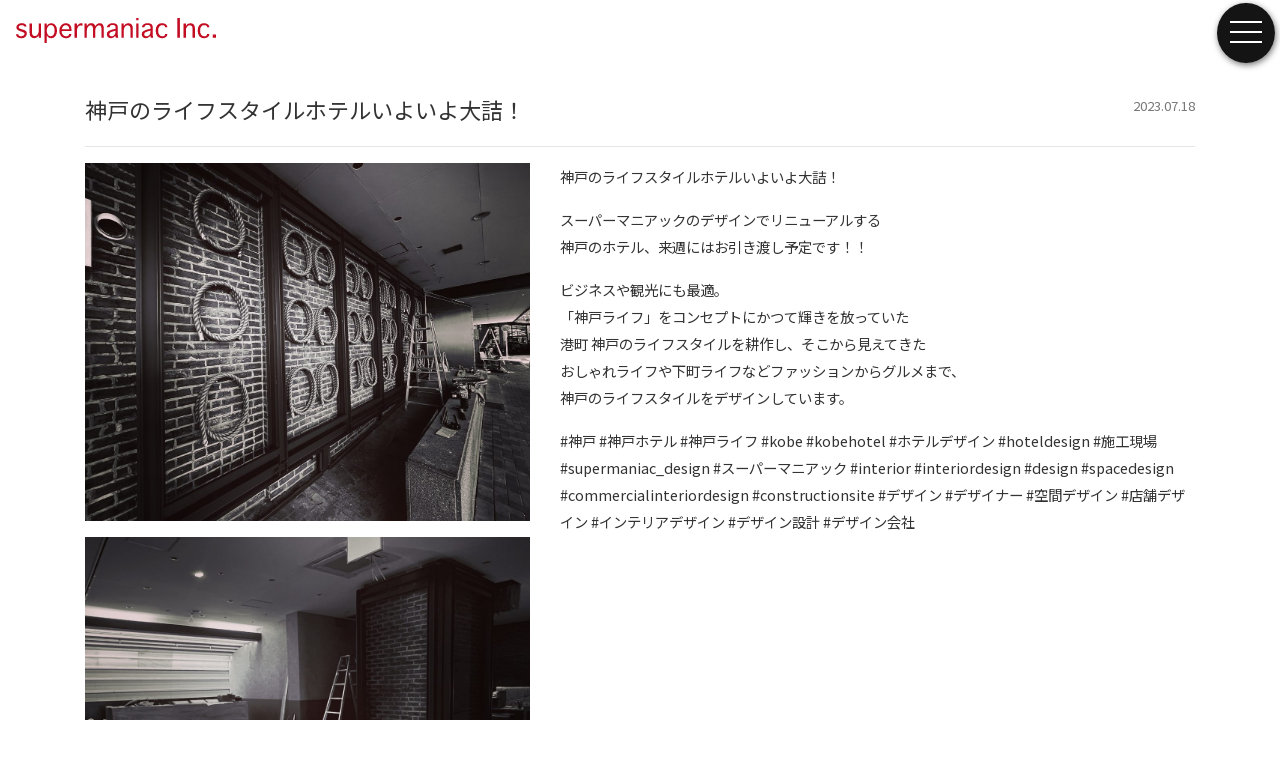

--- FILE ---
content_type: text/html; charset=UTF-8
request_url: https://supermaniac.ne.jp/archives/32512
body_size: 59578
content:
<!DOCTYPE html>
<html dir="ltr" lang="ja" prefix="og: https://ogp.me/ns#">
<head>
	<meta charset="UTF-8">
	<meta name="viewport" content="width=device-width, initial-scale=1, shrink-to-fit=no">
	<meta name="mobile-web-app-capable" content="yes">
	<meta name="apple-mobile-web-app-capable" content="yes">
	<meta name="apple-mobile-web-app-title" content="店舗 デザイン プロデュース｜スーパーマニアック｜Supermaniac - 東京・大阪を拠点としたデザインオフィス [私達ト存在理由ノ探究ニ出カケマショウ]">
	<link rel="profile" href="http://gmpg.org/xfn/11">
	<link rel="pingback" href="https://supermaniac.ne.jp/xmlrpc.php">
	<link href="https://fonts.googleapis.com/css?family=Noto+Sans+JP:300,400&amp;subset=japanese" rel="stylesheet">
	<link rel="stylesheet" href="https://cdnjs.cloudflare.com/ajax/libs/drawer/3.2.2/css/drawer.min.css">
	<link href="https://cdnjs.cloudflare.com/ajax/libs/lightbox2/2.10.0/css/lightbox.min.css" rel="stylesheet">
	<title>神戸のライフスタイルホテルいよいよ大詰！ | 店舗 デザイン プロデュース｜スーパーマニアック｜Supermaniac</title>
	<style>img:is([sizes="auto" i], [sizes^="auto," i]) { contain-intrinsic-size: 3000px 1500px }</style>
	
		<!-- All in One SEO 4.7.7.2 - aioseo.com -->
	<meta name="description" content="神戸のライフスタイルホテルいよいよ大詰！ スーパーマニアックのデザインでリニューアルする 神戸のホテル、来週に" />
	<meta name="robots" content="max-image-preview:large" />
	<meta name="author" content="teshimarketing"/>
	<meta name="google-site-verification" content="wOzuI88iDvoIMxj8eUeg1H-sYhT7COvxlu-fqhIbjUA" />
	<link rel="canonical" href="https://supermaniac.ne.jp/archives/32512" />
	<meta name="generator" content="All in One SEO (AIOSEO) 4.7.7.2" />
		<meta property="og:locale" content="ja_JP" />
		<meta property="og:site_name" content="店舗 デザイン プロデュース｜スーパーマニアック｜Supermaniac" />
		<meta property="og:type" content="article" />
		<meta property="og:title" content="神戸のライフスタイルホテルいよいよ大詰！ | 店舗 デザイン プロデュース｜スーパーマニアック｜Supermaniac" />
		<meta property="og:description" content="神戸のライフスタイルホテルいよいよ大詰！ スーパーマニアックのデザインでリニューアルする 神戸のホテル、来週に" />
		<meta property="og:url" content="https://supermaniac.ne.jp/archives/32512" />
		<meta property="og:image" content="https://supermaniac.ne.jp/wp-content/uploads/2019/03/logo.svg" />
		<meta property="og:image:secure_url" content="https://supermaniac.ne.jp/wp-content/uploads/2019/03/logo.svg" />
		<meta property="article:published_time" content="2023-07-18T02:01:46+00:00" />
		<meta property="article:modified_time" content="2023-07-18T02:01:46+00:00" />
		<meta name="twitter:card" content="summary" />
		<meta name="twitter:title" content="神戸のライフスタイルホテルいよいよ大詰！ | 店舗 デザイン プロデュース｜スーパーマニアック｜Supermaniac" />
		<meta name="twitter:description" content="神戸のライフスタイルホテルいよいよ大詰！ スーパーマニアックのデザインでリニューアルする 神戸のホテル、来週に" />
		<meta name="twitter:image" content="https://supermaniac.ne.jp/wp-content/uploads/2019/03/logo.svg" />
		<meta name="google" content="nositelinkssearchbox" />
		<script type="application/ld+json" class="aioseo-schema">
			{"@context":"https:\/\/schema.org","@graph":[{"@type":"Article","@id":"https:\/\/supermaniac.ne.jp\/archives\/32512#article","name":"\u795e\u6238\u306e\u30e9\u30a4\u30d5\u30b9\u30bf\u30a4\u30eb\u30db\u30c6\u30eb\u3044\u3088\u3044\u3088\u5927\u8a70\uff01 | \u5e97\u8217 \u30c7\u30b6\u30a4\u30f3 \u30d7\u30ed\u30c7\u30e5\u30fc\u30b9\uff5c\u30b9\u30fc\u30d1\u30fc\u30de\u30cb\u30a2\u30c3\u30af\uff5cSupermaniac","headline":"\u795e\u6238\u306e\u30e9\u30a4\u30d5\u30b9\u30bf\u30a4\u30eb\u30db\u30c6\u30eb\u3044\u3088\u3044\u3088\u5927\u8a70\uff01","author":{"@id":"https:\/\/supermaniac.ne.jp\/archives\/author\/teshimarketing#author"},"publisher":{"@id":"https:\/\/supermaniac.ne.jp\/#organization"},"image":{"@type":"ImageObject","url":"https:\/\/supermaniac.ne.jp\/wp-content\/uploads\/2023\/07\/361789773_24031302119790456_8575265188729052960_n.jpg","width":1188,"height":955},"datePublished":"2023-07-18T11:01:46+09:00","dateModified":"2023-07-18T11:01:46+09:00","inLanguage":"ja","mainEntityOfPage":{"@id":"https:\/\/supermaniac.ne.jp\/archives\/32512#webpage"},"isPartOf":{"@id":"https:\/\/supermaniac.ne.jp\/archives\/32512#webpage"},"articleSection":"Uncategorized"},{"@type":"BreadcrumbList","@id":"https:\/\/supermaniac.ne.jp\/archives\/32512#breadcrumblist","itemListElement":[{"@type":"ListItem","@id":"https:\/\/supermaniac.ne.jp\/#listItem","position":1,"name":"\u5bb6"}]},{"@type":"Organization","@id":"https:\/\/supermaniac.ne.jp\/#organization","name":"\u5e97\u8217 \u30c7\u30b6\u30a4\u30f3 \u30d7\u30ed\u30c7\u30e5\u30fc\u30b9\uff5c\u30b9\u30fc\u30d1\u30fc\u30de\u30cb\u30a2\u30c3\u30af\uff5cSupermaniac","description":"\u6771\u4eac\u30fb\u5927\u962a\u3092\u62e0\u70b9\u3068\u3057\u305f\u30c7\u30b6\u30a4\u30f3\u30aa\u30d5\u30a3\u30b9 [\u79c1\u9054\u30c8\u5b58\u5728\u7406\u7531\u30ce\u63a2\u7a76\u30cb\u51fa\u30ab\u30b1\u30de\u30b7\u30e7\u30a6]","url":"https:\/\/supermaniac.ne.jp\/","logo":{"@type":"ImageObject","url":"https:\/\/supermaniac.ne.jp\/wp-content\/uploads\/2018\/11\/sitelogo.svg","@id":"https:\/\/supermaniac.ne.jp\/archives\/32512\/#organizationLogo"},"image":{"@id":"https:\/\/supermaniac.ne.jp\/archives\/32512\/#organizationLogo"}},{"@type":"Person","@id":"https:\/\/supermaniac.ne.jp\/archives\/author\/teshimarketing#author","url":"https:\/\/supermaniac.ne.jp\/archives\/author\/teshimarketing","name":"teshimarketing","image":{"@type":"ImageObject","@id":"https:\/\/supermaniac.ne.jp\/archives\/32512#authorImage","url":"https:\/\/secure.gravatar.com\/avatar\/829f65171b193d51d1014684f4d1cc4b?s=96&d=mm&r=g","width":96,"height":96,"caption":"teshimarketing"}},{"@type":"WebPage","@id":"https:\/\/supermaniac.ne.jp\/archives\/32512#webpage","url":"https:\/\/supermaniac.ne.jp\/archives\/32512","name":"\u795e\u6238\u306e\u30e9\u30a4\u30d5\u30b9\u30bf\u30a4\u30eb\u30db\u30c6\u30eb\u3044\u3088\u3044\u3088\u5927\u8a70\uff01 | \u5e97\u8217 \u30c7\u30b6\u30a4\u30f3 \u30d7\u30ed\u30c7\u30e5\u30fc\u30b9\uff5c\u30b9\u30fc\u30d1\u30fc\u30de\u30cb\u30a2\u30c3\u30af\uff5cSupermaniac","description":"\u795e\u6238\u306e\u30e9\u30a4\u30d5\u30b9\u30bf\u30a4\u30eb\u30db\u30c6\u30eb\u3044\u3088\u3044\u3088\u5927\u8a70\uff01 \u30b9\u30fc\u30d1\u30fc\u30de\u30cb\u30a2\u30c3\u30af\u306e\u30c7\u30b6\u30a4\u30f3\u3067\u30ea\u30cb\u30e5\u30fc\u30a2\u30eb\u3059\u308b \u795e\u6238\u306e\u30db\u30c6\u30eb\u3001\u6765\u9031\u306b","inLanguage":"ja","isPartOf":{"@id":"https:\/\/supermaniac.ne.jp\/#website"},"breadcrumb":{"@id":"https:\/\/supermaniac.ne.jp\/archives\/32512#breadcrumblist"},"author":{"@id":"https:\/\/supermaniac.ne.jp\/archives\/author\/teshimarketing#author"},"creator":{"@id":"https:\/\/supermaniac.ne.jp\/archives\/author\/teshimarketing#author"},"image":{"@type":"ImageObject","url":"https:\/\/supermaniac.ne.jp\/wp-content\/uploads\/2023\/07\/361789773_24031302119790456_8575265188729052960_n.jpg","@id":"https:\/\/supermaniac.ne.jp\/archives\/32512\/#mainImage","width":1188,"height":955},"primaryImageOfPage":{"@id":"https:\/\/supermaniac.ne.jp\/archives\/32512#mainImage"},"datePublished":"2023-07-18T11:01:46+09:00","dateModified":"2023-07-18T11:01:46+09:00"},{"@type":"WebSite","@id":"https:\/\/supermaniac.ne.jp\/#website","url":"https:\/\/supermaniac.ne.jp\/","name":"\u5e97\u8217 \u30c7\u30b6\u30a4\u30f3 \u30d7\u30ed\u30c7\u30e5\u30fc\u30b9\uff5c\u30b9\u30fc\u30d1\u30fc\u30de\u30cb\u30a2\u30c3\u30af\uff5cSupermaniac","description":"\u6771\u4eac\u30fb\u5927\u962a\u3092\u62e0\u70b9\u3068\u3057\u305f\u30c7\u30b6\u30a4\u30f3\u30aa\u30d5\u30a3\u30b9 [\u79c1\u9054\u30c8\u5b58\u5728\u7406\u7531\u30ce\u63a2\u7a76\u30cb\u51fa\u30ab\u30b1\u30de\u30b7\u30e7\u30a6]","inLanguage":"ja","publisher":{"@id":"https:\/\/supermaniac.ne.jp\/#organization"}}]}
		</script>
		<!-- All in One SEO -->

<link rel="alternate" type="application/rss+xml" title="店舗 デザイン プロデュース｜スーパーマニアック｜Supermaniac &raquo; フィード" href="https://supermaniac.ne.jp/feed" />
<link rel="alternate" type="application/rss+xml" title="店舗 デザイン プロデュース｜スーパーマニアック｜Supermaniac &raquo; コメントフィード" href="https://supermaniac.ne.jp/comments/feed" />
		<!-- This site uses the Google Analytics by MonsterInsights plugin v9.11.1 - Using Analytics tracking - https://www.monsterinsights.com/ -->
		<!-- Note: MonsterInsights is not currently configured on this site. The site owner needs to authenticate with Google Analytics in the MonsterInsights settings panel. -->
					<!-- No tracking code set -->
				<!-- / Google Analytics by MonsterInsights -->
		<script type="text/javascript">
/* <![CDATA[ */
window._wpemojiSettings = {"baseUrl":"https:\/\/s.w.org\/images\/core\/emoji\/15.0.3\/72x72\/","ext":".png","svgUrl":"https:\/\/s.w.org\/images\/core\/emoji\/15.0.3\/svg\/","svgExt":".svg","source":{"concatemoji":"https:\/\/supermaniac.ne.jp\/wp-includes\/js\/wp-emoji-release.min.js?ver=6.7.4"}};
/*! This file is auto-generated */
!function(i,n){var o,s,e;function c(e){try{var t={supportTests:e,timestamp:(new Date).valueOf()};sessionStorage.setItem(o,JSON.stringify(t))}catch(e){}}function p(e,t,n){e.clearRect(0,0,e.canvas.width,e.canvas.height),e.fillText(t,0,0);var t=new Uint32Array(e.getImageData(0,0,e.canvas.width,e.canvas.height).data),r=(e.clearRect(0,0,e.canvas.width,e.canvas.height),e.fillText(n,0,0),new Uint32Array(e.getImageData(0,0,e.canvas.width,e.canvas.height).data));return t.every(function(e,t){return e===r[t]})}function u(e,t,n){switch(t){case"flag":return n(e,"\ud83c\udff3\ufe0f\u200d\u26a7\ufe0f","\ud83c\udff3\ufe0f\u200b\u26a7\ufe0f")?!1:!n(e,"\ud83c\uddfa\ud83c\uddf3","\ud83c\uddfa\u200b\ud83c\uddf3")&&!n(e,"\ud83c\udff4\udb40\udc67\udb40\udc62\udb40\udc65\udb40\udc6e\udb40\udc67\udb40\udc7f","\ud83c\udff4\u200b\udb40\udc67\u200b\udb40\udc62\u200b\udb40\udc65\u200b\udb40\udc6e\u200b\udb40\udc67\u200b\udb40\udc7f");case"emoji":return!n(e,"\ud83d\udc26\u200d\u2b1b","\ud83d\udc26\u200b\u2b1b")}return!1}function f(e,t,n){var r="undefined"!=typeof WorkerGlobalScope&&self instanceof WorkerGlobalScope?new OffscreenCanvas(300,150):i.createElement("canvas"),a=r.getContext("2d",{willReadFrequently:!0}),o=(a.textBaseline="top",a.font="600 32px Arial",{});return e.forEach(function(e){o[e]=t(a,e,n)}),o}function t(e){var t=i.createElement("script");t.src=e,t.defer=!0,i.head.appendChild(t)}"undefined"!=typeof Promise&&(o="wpEmojiSettingsSupports",s=["flag","emoji"],n.supports={everything:!0,everythingExceptFlag:!0},e=new Promise(function(e){i.addEventListener("DOMContentLoaded",e,{once:!0})}),new Promise(function(t){var n=function(){try{var e=JSON.parse(sessionStorage.getItem(o));if("object"==typeof e&&"number"==typeof e.timestamp&&(new Date).valueOf()<e.timestamp+604800&&"object"==typeof e.supportTests)return e.supportTests}catch(e){}return null}();if(!n){if("undefined"!=typeof Worker&&"undefined"!=typeof OffscreenCanvas&&"undefined"!=typeof URL&&URL.createObjectURL&&"undefined"!=typeof Blob)try{var e="postMessage("+f.toString()+"("+[JSON.stringify(s),u.toString(),p.toString()].join(",")+"));",r=new Blob([e],{type:"text/javascript"}),a=new Worker(URL.createObjectURL(r),{name:"wpTestEmojiSupports"});return void(a.onmessage=function(e){c(n=e.data),a.terminate(),t(n)})}catch(e){}c(n=f(s,u,p))}t(n)}).then(function(e){for(var t in e)n.supports[t]=e[t],n.supports.everything=n.supports.everything&&n.supports[t],"flag"!==t&&(n.supports.everythingExceptFlag=n.supports.everythingExceptFlag&&n.supports[t]);n.supports.everythingExceptFlag=n.supports.everythingExceptFlag&&!n.supports.flag,n.DOMReady=!1,n.readyCallback=function(){n.DOMReady=!0}}).then(function(){return e}).then(function(){var e;n.supports.everything||(n.readyCallback(),(e=n.source||{}).concatemoji?t(e.concatemoji):e.wpemoji&&e.twemoji&&(t(e.twemoji),t(e.wpemoji)))}))}((window,document),window._wpemojiSettings);
/* ]]> */
</script>
<style id='wp-emoji-styles-inline-css' type='text/css'>

	img.wp-smiley, img.emoji {
		display: inline !important;
		border: none !important;
		box-shadow: none !important;
		height: 1em !important;
		width: 1em !important;
		margin: 0 0.07em !important;
		vertical-align: -0.1em !important;
		background: none !important;
		padding: 0 !important;
	}
</style>
<link rel='stylesheet' id='wp-block-library-css' href='https://supermaniac.ne.jp/wp-includes/css/dist/block-library/style.min.css?ver=6.7.4' type='text/css' media='all' />
<style id='safe-svg-svg-icon-style-inline-css' type='text/css'>
.safe-svg-cover{text-align:center}.safe-svg-cover .safe-svg-inside{display:inline-block;max-width:100%}.safe-svg-cover svg{height:100%;max-height:100%;max-width:100%;width:100%}

</style>
<style id='classic-theme-styles-inline-css' type='text/css'>
/*! This file is auto-generated */
.wp-block-button__link{color:#fff;background-color:#32373c;border-radius:9999px;box-shadow:none;text-decoration:none;padding:calc(.667em + 2px) calc(1.333em + 2px);font-size:1.125em}.wp-block-file__button{background:#32373c;color:#fff;text-decoration:none}
</style>
<style id='global-styles-inline-css' type='text/css'>
:root{--wp--preset--aspect-ratio--square: 1;--wp--preset--aspect-ratio--4-3: 4/3;--wp--preset--aspect-ratio--3-4: 3/4;--wp--preset--aspect-ratio--3-2: 3/2;--wp--preset--aspect-ratio--2-3: 2/3;--wp--preset--aspect-ratio--16-9: 16/9;--wp--preset--aspect-ratio--9-16: 9/16;--wp--preset--color--black: #000000;--wp--preset--color--cyan-bluish-gray: #abb8c3;--wp--preset--color--white: #ffffff;--wp--preset--color--pale-pink: #f78da7;--wp--preset--color--vivid-red: #cf2e2e;--wp--preset--color--luminous-vivid-orange: #ff6900;--wp--preset--color--luminous-vivid-amber: #fcb900;--wp--preset--color--light-green-cyan: #7bdcb5;--wp--preset--color--vivid-green-cyan: #00d084;--wp--preset--color--pale-cyan-blue: #8ed1fc;--wp--preset--color--vivid-cyan-blue: #0693e3;--wp--preset--color--vivid-purple: #9b51e0;--wp--preset--gradient--vivid-cyan-blue-to-vivid-purple: linear-gradient(135deg,rgba(6,147,227,1) 0%,rgb(155,81,224) 100%);--wp--preset--gradient--light-green-cyan-to-vivid-green-cyan: linear-gradient(135deg,rgb(122,220,180) 0%,rgb(0,208,130) 100%);--wp--preset--gradient--luminous-vivid-amber-to-luminous-vivid-orange: linear-gradient(135deg,rgba(252,185,0,1) 0%,rgba(255,105,0,1) 100%);--wp--preset--gradient--luminous-vivid-orange-to-vivid-red: linear-gradient(135deg,rgba(255,105,0,1) 0%,rgb(207,46,46) 100%);--wp--preset--gradient--very-light-gray-to-cyan-bluish-gray: linear-gradient(135deg,rgb(238,238,238) 0%,rgb(169,184,195) 100%);--wp--preset--gradient--cool-to-warm-spectrum: linear-gradient(135deg,rgb(74,234,220) 0%,rgb(151,120,209) 20%,rgb(207,42,186) 40%,rgb(238,44,130) 60%,rgb(251,105,98) 80%,rgb(254,248,76) 100%);--wp--preset--gradient--blush-light-purple: linear-gradient(135deg,rgb(255,206,236) 0%,rgb(152,150,240) 100%);--wp--preset--gradient--blush-bordeaux: linear-gradient(135deg,rgb(254,205,165) 0%,rgb(254,45,45) 50%,rgb(107,0,62) 100%);--wp--preset--gradient--luminous-dusk: linear-gradient(135deg,rgb(255,203,112) 0%,rgb(199,81,192) 50%,rgb(65,88,208) 100%);--wp--preset--gradient--pale-ocean: linear-gradient(135deg,rgb(255,245,203) 0%,rgb(182,227,212) 50%,rgb(51,167,181) 100%);--wp--preset--gradient--electric-grass: linear-gradient(135deg,rgb(202,248,128) 0%,rgb(113,206,126) 100%);--wp--preset--gradient--midnight: linear-gradient(135deg,rgb(2,3,129) 0%,rgb(40,116,252) 100%);--wp--preset--font-size--small: 13px;--wp--preset--font-size--medium: 20px;--wp--preset--font-size--large: 36px;--wp--preset--font-size--x-large: 42px;--wp--preset--spacing--20: 0.44rem;--wp--preset--spacing--30: 0.67rem;--wp--preset--spacing--40: 1rem;--wp--preset--spacing--50: 1.5rem;--wp--preset--spacing--60: 2.25rem;--wp--preset--spacing--70: 3.38rem;--wp--preset--spacing--80: 5.06rem;--wp--preset--shadow--natural: 6px 6px 9px rgba(0, 0, 0, 0.2);--wp--preset--shadow--deep: 12px 12px 50px rgba(0, 0, 0, 0.4);--wp--preset--shadow--sharp: 6px 6px 0px rgba(0, 0, 0, 0.2);--wp--preset--shadow--outlined: 6px 6px 0px -3px rgba(255, 255, 255, 1), 6px 6px rgba(0, 0, 0, 1);--wp--preset--shadow--crisp: 6px 6px 0px rgba(0, 0, 0, 1);}:where(.is-layout-flex){gap: 0.5em;}:where(.is-layout-grid){gap: 0.5em;}body .is-layout-flex{display: flex;}.is-layout-flex{flex-wrap: wrap;align-items: center;}.is-layout-flex > :is(*, div){margin: 0;}body .is-layout-grid{display: grid;}.is-layout-grid > :is(*, div){margin: 0;}:where(.wp-block-columns.is-layout-flex){gap: 2em;}:where(.wp-block-columns.is-layout-grid){gap: 2em;}:where(.wp-block-post-template.is-layout-flex){gap: 1.25em;}:where(.wp-block-post-template.is-layout-grid){gap: 1.25em;}.has-black-color{color: var(--wp--preset--color--black) !important;}.has-cyan-bluish-gray-color{color: var(--wp--preset--color--cyan-bluish-gray) !important;}.has-white-color{color: var(--wp--preset--color--white) !important;}.has-pale-pink-color{color: var(--wp--preset--color--pale-pink) !important;}.has-vivid-red-color{color: var(--wp--preset--color--vivid-red) !important;}.has-luminous-vivid-orange-color{color: var(--wp--preset--color--luminous-vivid-orange) !important;}.has-luminous-vivid-amber-color{color: var(--wp--preset--color--luminous-vivid-amber) !important;}.has-light-green-cyan-color{color: var(--wp--preset--color--light-green-cyan) !important;}.has-vivid-green-cyan-color{color: var(--wp--preset--color--vivid-green-cyan) !important;}.has-pale-cyan-blue-color{color: var(--wp--preset--color--pale-cyan-blue) !important;}.has-vivid-cyan-blue-color{color: var(--wp--preset--color--vivid-cyan-blue) !important;}.has-vivid-purple-color{color: var(--wp--preset--color--vivid-purple) !important;}.has-black-background-color{background-color: var(--wp--preset--color--black) !important;}.has-cyan-bluish-gray-background-color{background-color: var(--wp--preset--color--cyan-bluish-gray) !important;}.has-white-background-color{background-color: var(--wp--preset--color--white) !important;}.has-pale-pink-background-color{background-color: var(--wp--preset--color--pale-pink) !important;}.has-vivid-red-background-color{background-color: var(--wp--preset--color--vivid-red) !important;}.has-luminous-vivid-orange-background-color{background-color: var(--wp--preset--color--luminous-vivid-orange) !important;}.has-luminous-vivid-amber-background-color{background-color: var(--wp--preset--color--luminous-vivid-amber) !important;}.has-light-green-cyan-background-color{background-color: var(--wp--preset--color--light-green-cyan) !important;}.has-vivid-green-cyan-background-color{background-color: var(--wp--preset--color--vivid-green-cyan) !important;}.has-pale-cyan-blue-background-color{background-color: var(--wp--preset--color--pale-cyan-blue) !important;}.has-vivid-cyan-blue-background-color{background-color: var(--wp--preset--color--vivid-cyan-blue) !important;}.has-vivid-purple-background-color{background-color: var(--wp--preset--color--vivid-purple) !important;}.has-black-border-color{border-color: var(--wp--preset--color--black) !important;}.has-cyan-bluish-gray-border-color{border-color: var(--wp--preset--color--cyan-bluish-gray) !important;}.has-white-border-color{border-color: var(--wp--preset--color--white) !important;}.has-pale-pink-border-color{border-color: var(--wp--preset--color--pale-pink) !important;}.has-vivid-red-border-color{border-color: var(--wp--preset--color--vivid-red) !important;}.has-luminous-vivid-orange-border-color{border-color: var(--wp--preset--color--luminous-vivid-orange) !important;}.has-luminous-vivid-amber-border-color{border-color: var(--wp--preset--color--luminous-vivid-amber) !important;}.has-light-green-cyan-border-color{border-color: var(--wp--preset--color--light-green-cyan) !important;}.has-vivid-green-cyan-border-color{border-color: var(--wp--preset--color--vivid-green-cyan) !important;}.has-pale-cyan-blue-border-color{border-color: var(--wp--preset--color--pale-cyan-blue) !important;}.has-vivid-cyan-blue-border-color{border-color: var(--wp--preset--color--vivid-cyan-blue) !important;}.has-vivid-purple-border-color{border-color: var(--wp--preset--color--vivid-purple) !important;}.has-vivid-cyan-blue-to-vivid-purple-gradient-background{background: var(--wp--preset--gradient--vivid-cyan-blue-to-vivid-purple) !important;}.has-light-green-cyan-to-vivid-green-cyan-gradient-background{background: var(--wp--preset--gradient--light-green-cyan-to-vivid-green-cyan) !important;}.has-luminous-vivid-amber-to-luminous-vivid-orange-gradient-background{background: var(--wp--preset--gradient--luminous-vivid-amber-to-luminous-vivid-orange) !important;}.has-luminous-vivid-orange-to-vivid-red-gradient-background{background: var(--wp--preset--gradient--luminous-vivid-orange-to-vivid-red) !important;}.has-very-light-gray-to-cyan-bluish-gray-gradient-background{background: var(--wp--preset--gradient--very-light-gray-to-cyan-bluish-gray) !important;}.has-cool-to-warm-spectrum-gradient-background{background: var(--wp--preset--gradient--cool-to-warm-spectrum) !important;}.has-blush-light-purple-gradient-background{background: var(--wp--preset--gradient--blush-light-purple) !important;}.has-blush-bordeaux-gradient-background{background: var(--wp--preset--gradient--blush-bordeaux) !important;}.has-luminous-dusk-gradient-background{background: var(--wp--preset--gradient--luminous-dusk) !important;}.has-pale-ocean-gradient-background{background: var(--wp--preset--gradient--pale-ocean) !important;}.has-electric-grass-gradient-background{background: var(--wp--preset--gradient--electric-grass) !important;}.has-midnight-gradient-background{background: var(--wp--preset--gradient--midnight) !important;}.has-small-font-size{font-size: var(--wp--preset--font-size--small) !important;}.has-medium-font-size{font-size: var(--wp--preset--font-size--medium) !important;}.has-large-font-size{font-size: var(--wp--preset--font-size--large) !important;}.has-x-large-font-size{font-size: var(--wp--preset--font-size--x-large) !important;}
:where(.wp-block-post-template.is-layout-flex){gap: 1.25em;}:where(.wp-block-post-template.is-layout-grid){gap: 1.25em;}
:where(.wp-block-columns.is-layout-flex){gap: 2em;}:where(.wp-block-columns.is-layout-grid){gap: 2em;}
:root :where(.wp-block-pullquote){font-size: 1.5em;line-height: 1.6;}
</style>
<link rel='stylesheet' id='contact-form-7-css' href='https://supermaniac.ne.jp/wp-content/plugins/contact-form-7/includes/css/styles.css?ver=6.0.2' type='text/css' media='all' />
<link rel='stylesheet' id='child-understrap-styles-css' href='https://supermaniac.ne.jp/wp-content/themes/mymedia02/css/child-theme.min.css?ver=0.5.3' type='text/css' media='all' />
<link rel='stylesheet' id='style-css-css' href='https://supermaniac.ne.jp/wp-content/themes/mymedia02/style.css?ver=6.7.4' type='text/css' media='all' />
<link rel="stylesheet" type="text/css" href="https://supermaniac.ne.jp/wp-content/plugins/nextend-smart-slider3-pro/Public/SmartSlider3/Application/Frontend/Assets/dist/smartslider.min.css?ver=fe0c9112" media="all">
<style data-related="n2-ss-2">div#n2-ss-2 .n2-ss-slider-1{display:grid;position:relative;}div#n2-ss-2 .n2-ss-slider-2{display:grid;position:relative;overflow:hidden;padding:0px 0px 0px 0px;border:0px solid RGBA(62,62,62,1);border-radius:0px;background-clip:padding-box;background-repeat:repeat;background-position:50% 50%;background-size:cover;background-attachment:scroll;z-index:1;}div#n2-ss-2:not(.n2-ss-loaded) .n2-ss-slider-2{background-image:none !important;}div#n2-ss-2 .n2-ss-slider-3{display:grid;grid-template-areas:'cover';position:relative;overflow:hidden;z-index:10;}div#n2-ss-2 .n2-ss-slider-3 > *{grid-area:cover;}div#n2-ss-2 .n2-ss-slide-backgrounds,div#n2-ss-2 .n2-ss-slider-3 > .n2-ss-divider{position:relative;}div#n2-ss-2 .n2-ss-slide-backgrounds{z-index:10;}div#n2-ss-2 .n2-ss-slide-backgrounds > *{overflow:hidden;}div#n2-ss-2 .n2-ss-slide-background{transform:translateX(-100000px);}div#n2-ss-2 .n2-ss-slider-4{place-self:center;position:relative;width:100%;height:100%;z-index:20;display:grid;grid-template-areas:'slide';}div#n2-ss-2 .n2-ss-slider-4 > *{grid-area:slide;}div#n2-ss-2.n2-ss-full-page--constrain-ratio .n2-ss-slider-4{height:auto;}div#n2-ss-2 .n2-ss-slide{display:grid;place-items:center;grid-auto-columns:100%;position:relative;z-index:20;-webkit-backface-visibility:hidden;transform:translateX(-100000px);}div#n2-ss-2 .n2-ss-slide{perspective:1000px;}div#n2-ss-2 .n2-ss-slide-active{z-index:21;}.n2-ss-background-animation{position:absolute;top:0;left:0;width:100%;height:100%;z-index:3;}div#n2-ss-2 .nextend-arrow{cursor:pointer;overflow:hidden;line-height:0 !important;z-index:18;-webkit-user-select:none;}div#n2-ss-2 .nextend-arrow img{position:relative;display:block;}div#n2-ss-2 .nextend-arrow img.n2-arrow-hover-img{display:none;}div#n2-ss-2 .nextend-arrow:FOCUS img.n2-arrow-hover-img,div#n2-ss-2 .nextend-arrow:HOVER img.n2-arrow-hover-img{display:inline;}div#n2-ss-2 .nextend-arrow:FOCUS img.n2-arrow-normal-img,div#n2-ss-2 .nextend-arrow:HOVER img.n2-arrow-normal-img{display:none;}div#n2-ss-2 .nextend-arrow-animated{overflow:hidden;}div#n2-ss-2 .nextend-arrow-animated > div{position:relative;}div#n2-ss-2 .nextend-arrow-animated .n2-active{position:absolute;}div#n2-ss-2 .nextend-arrow-animated-fade{transition:background 0.3s, opacity 0.4s;}div#n2-ss-2 .nextend-arrow-animated-horizontal > div{transition:all 0.4s;transform:none;}div#n2-ss-2 .nextend-arrow-animated-horizontal .n2-active{top:0;}div#n2-ss-2 .nextend-arrow-previous.nextend-arrow-animated-horizontal .n2-active{left:100%;}div#n2-ss-2 .nextend-arrow-next.nextend-arrow-animated-horizontal .n2-active{right:100%;}div#n2-ss-2 .nextend-arrow-previous.nextend-arrow-animated-horizontal:HOVER > div,div#n2-ss-2 .nextend-arrow-previous.nextend-arrow-animated-horizontal:FOCUS > div{transform:translateX(-100%);}div#n2-ss-2 .nextend-arrow-next.nextend-arrow-animated-horizontal:HOVER > div,div#n2-ss-2 .nextend-arrow-next.nextend-arrow-animated-horizontal:FOCUS > div{transform:translateX(100%);}div#n2-ss-2 .nextend-arrow-animated-vertical > div{transition:all 0.4s;transform:none;}div#n2-ss-2 .nextend-arrow-animated-vertical .n2-active{left:0;}div#n2-ss-2 .nextend-arrow-previous.nextend-arrow-animated-vertical .n2-active{top:100%;}div#n2-ss-2 .nextend-arrow-next.nextend-arrow-animated-vertical .n2-active{bottom:100%;}div#n2-ss-2 .nextend-arrow-previous.nextend-arrow-animated-vertical:HOVER > div,div#n2-ss-2 .nextend-arrow-previous.nextend-arrow-animated-vertical:FOCUS > div{transform:translateY(-100%);}div#n2-ss-2 .nextend-arrow-next.nextend-arrow-animated-vertical:HOVER > div,div#n2-ss-2 .nextend-arrow-next.nextend-arrow-animated-vertical:FOCUS > div{transform:translateY(100%);}div#n2-ss-2 .n2-ss-control-bullet{visibility:hidden;text-align:center;justify-content:center;z-index:14;}div#n2-ss-2 .n2-ss-control-bullet--calculate-size{left:0 !important;}div#n2-ss-2 .n2-ss-control-bullet-horizontal.n2-ss-control-bullet-fullsize{width:100%;}div#n2-ss-2 .n2-ss-control-bullet-vertical.n2-ss-control-bullet-fullsize{height:100%;flex-flow:column;}div#n2-ss-2 .nextend-bullet-bar{display:inline-flex;vertical-align:top;visibility:visible;align-items:center;flex-wrap:wrap;}div#n2-ss-2 .n2-bar-justify-content-left{justify-content:flex-start;}div#n2-ss-2 .n2-bar-justify-content-center{justify-content:center;}div#n2-ss-2 .n2-bar-justify-content-right{justify-content:flex-end;}div#n2-ss-2 .n2-ss-control-bullet-vertical > .nextend-bullet-bar{flex-flow:column;}div#n2-ss-2 .n2-ss-control-bullet-fullsize > .nextend-bullet-bar{display:flex;}div#n2-ss-2 .n2-ss-control-bullet-horizontal.n2-ss-control-bullet-fullsize > .nextend-bullet-bar{flex:1 1 auto;}div#n2-ss-2 .n2-ss-control-bullet-vertical.n2-ss-control-bullet-fullsize > .nextend-bullet-bar{height:100%;}div#n2-ss-2 .nextend-bullet-bar .n2-bullet{cursor:pointer;transition:background-color 0.4s;}div#n2-ss-2 .nextend-bullet-bar .n2-bullet.n2-active{cursor:default;}div#n2-ss-2 div.n2-ss-bullet-thumbnail-container{position:absolute;z-index:10000000;}div#n2-ss-2 .n2-ss-bullet-thumbnail-container .n2-ss-bullet-thumbnail{background-size:cover;background-repeat:no-repeat;background-position:center;}div#n2-ss-2 .n2-style-78c9face60ff7000882eddd09186983a-dot{background: RGBA(255,255,255,0.5);opacity:1;padding:3px 3px 3px 3px ;box-shadow: none;border: 1px solid RGBA(255,255,255,0.5);border-radius:50px;margin:4px;}div#n2-ss-2 .n2-style-78c9face60ff7000882eddd09186983a-dot.n2-active, div#n2-ss-2 .n2-style-78c9face60ff7000882eddd09186983a-dot:HOVER, div#n2-ss-2 .n2-style-78c9face60ff7000882eddd09186983a-dot:FOCUS{background: RGBA(1,173,211,0);border: 1px solid RGBA(255,255,255,0.5);}div#n2-ss-2 .n2-ss-slide-limiter{max-width:3000px;}div#n2-ss-2 .nextend-arrow img{width: 32px}@media (min-width: 1200px){div#n2-ss-2 [data-hide-desktopportrait="1"]{display: none !important;}}@media (orientation: landscape) and (max-width: 1199px) and (min-width: 901px),(orientation: portrait) and (max-width: 1199px) and (min-width: 701px){div#n2-ss-2 [data-hide-tabletportrait="1"]{display: none !important;}}@media (orientation: landscape) and (max-width: 900px),(orientation: portrait) and (max-width: 700px){div#n2-ss-2 [data-hide-mobileportrait="1"]{display: none !important;}div#n2-ss-2 .nextend-arrow img{width: 16px}}</style>
<script>(function(){this._N2=this._N2||{_r:[],_d:[],r:function(){this._r.push(arguments)},d:function(){this._d.push(arguments)}}}).call(window);!function(e,i,o,r){(i=e.match(/(Chrome|Firefox|Safari)\/(\d+)\./))&&("Chrome"==i[1]?r=+i[2]>=32:"Firefox"==i[1]?r=+i[2]>=65:"Safari"==i[1]&&(o=e.match(/Version\/(\d+)/)||e.match(/(\d+)[0-9_]+like Mac/))&&(r=+o[1]>=14),r&&document.documentElement.classList.add("n2webp"))}(navigator.userAgent);</script><script src="https://supermaniac.ne.jp/wp-content/plugins/nextend-smart-slider3-pro/Public/SmartSlider3/Application/Frontend/Assets/dist/n2.min.js?ver=fe0c9112" defer async></script>
<script src="https://supermaniac.ne.jp/wp-content/plugins/nextend-smart-slider3-pro/Public/SmartSlider3/Application/Frontend/Assets/dist/smartslider-frontend.min.js?ver=fe0c9112" defer async></script>
<script src="https://supermaniac.ne.jp/wp-content/plugins/nextend-smart-slider3-pro/Public/SmartSlider3/Slider/SliderType/Simple/Assets/dist/ss-simple.min.js?ver=fe0c9112" defer async></script>
<script src="https://supermaniac.ne.jp/wp-content/plugins/nextend-smart-slider3-pro/Public/SmartSlider3/Widget/Arrow/ArrowImage/Assets/dist/w-arrow-image.min.js?ver=fe0c9112" defer async></script>
<script src="https://supermaniac.ne.jp/wp-content/plugins/nextend-smart-slider3-pro/Public/SmartSlider3/Widget/Bullet/Assets/dist/w-bullet.min.js?ver=fe0c9112" defer async></script>
<script>_N2.r('documentReady',function(){_N2.r(["documentReady","smartslider-frontend","SmartSliderWidgetArrowImage","SmartSliderWidgetBulletTransition","ss-simple"],function(){new _N2.SmartSliderSimple('n2-ss-2',{"admin":false,"background.video.mobile":1,"loadingTime":2000,"randomize":{"randomize":0,"randomizeFirst":0},"callbacks":"","alias":{"id":0,"smoothScroll":0,"slideSwitch":0,"scroll":1},"align":"normal","isDelayed":0,"responsive":{"mediaQueries":{"all":false,"desktopportrait":["(min-width: 1200px)"],"tabletportrait":["(orientation: landscape) and (max-width: 1199px) and (min-width: 901px)","(orientation: portrait) and (max-width: 1199px) and (min-width: 701px)"],"mobileportrait":["(orientation: landscape) and (max-width: 900px)","(orientation: portrait) and (max-width: 700px)"]},"base":{"slideOuterWidth":1920,"slideOuterHeight":1300,"sliderWidth":1920,"sliderHeight":1300,"slideWidth":1920,"slideHeight":1300},"hideOn":{"desktopLandscape":false,"desktopPortrait":false,"tabletLandscape":false,"tabletPortrait":false,"mobileLandscape":false,"mobilePortrait":false},"onResizeEnabled":true,"type":"fullwidth","sliderHeightBasedOn":"real","focusUser":1,"focusEdge":"auto","breakpoints":[{"device":"tabletPortrait","type":"max-screen-width","portraitWidth":1199,"landscapeWidth":1199},{"device":"mobilePortrait","type":"max-screen-width","portraitWidth":700,"landscapeWidth":900}],"enabledDevices":{"desktopLandscape":0,"desktopPortrait":1,"tabletLandscape":0,"tabletPortrait":1,"mobileLandscape":0,"mobilePortrait":1},"sizes":{"desktopPortrait":{"width":1920,"height":1300,"max":3000,"min":1200},"tabletPortrait":{"width":701,"height":474,"customHeight":false,"max":1199,"min":701},"mobilePortrait":{"width":320,"height":216,"customHeight":false,"max":900,"min":320}},"overflowHiddenPage":0,"focus":{"offsetTop":"#wpadminbar","offsetBottom":""}},"controls":{"mousewheel":0,"touch":"horizontal","keyboard":1,"blockCarouselInteraction":1},"playWhenVisible":1,"playWhenVisibleAt":0.5,"lazyLoad":0,"lazyLoadNeighbor":0,"blockrightclick":0,"maintainSession":0,"autoplay":{"enabled":1,"start":1,"duration":1000,"autoplayLoop":1,"allowReStart":0,"pause":{"click":1,"mouse":"0","mediaStarted":1},"resume":{"click":0,"mouse":"0","mediaEnded":1,"slidechanged":0},"interval":1,"intervalModifier":"loop","intervalSlide":"current"},"perspective":1000,"layerMode":{"playOnce":0,"playFirstLayer":1,"mode":"skippable","inAnimation":"mainInEnd"},"parallax":{"enabled":1,"mobile":0,"is3D":0,"animate":1,"horizontal":"mouse","vertical":"mouse","origin":"slider","scrollmove":"both"},"postBackgroundAnimations":0,"bgAnimations":0,"mainanimation":{"type":"crossfade","duration":1600,"delay":0,"ease":"easeOutQuad","shiftedBackgroundAnimation":"auto"},"carousel":1,"initCallbacks":function(){new _N2.SmartSliderWidgetArrowImage(this);new _N2.SmartSliderWidgetBulletTransition(this,{"area":10,"dotClasses":"n2-style-78c9face60ff7000882eddd09186983a-dot ","mode":"","action":"click"})}})})});</script><script type="text/javascript" src="https://supermaniac.ne.jp/wp-includes/js/jquery/jquery.min.js?ver=3.7.1" id="jquery-core-js"></script>
<script type="text/javascript" src="https://supermaniac.ne.jp/wp-includes/js/jquery/jquery-migrate.min.js?ver=3.4.1" id="jquery-migrate-js"></script>
<script type="text/javascript" src="https://supermaniac.ne.jp/wp-content/themes/mymedia02/js/barba.min.js?ver=6.7.4" id="barba-scripts-js"></script>
<link rel="https://api.w.org/" href="https://supermaniac.ne.jp/wp-json/" /><link rel="alternate" title="JSON" type="application/json" href="https://supermaniac.ne.jp/wp-json/wp/v2/posts/32512" /><link rel="EditURI" type="application/rsd+xml" title="RSD" href="https://supermaniac.ne.jp/xmlrpc.php?rsd" />
<meta name="generator" content="WordPress 6.7.4" />
<link rel='shortlink' href='https://supermaniac.ne.jp/?p=32512' />
<link rel="alternate" title="oEmbed (JSON)" type="application/json+oembed" href="https://supermaniac.ne.jp/wp-json/oembed/1.0/embed?url=https%3A%2F%2Fsupermaniac.ne.jp%2Farchives%2F32512" />
<link rel="alternate" title="oEmbed (XML)" type="text/xml+oembed" href="https://supermaniac.ne.jp/wp-json/oembed/1.0/embed?url=https%3A%2F%2Fsupermaniac.ne.jp%2Farchives%2F32512&#038;format=xml" />
<meta name="mobile-web-app-capable" content="yes">
<meta name="apple-mobile-web-app-capable" content="yes">
<meta name="apple-mobile-web-app-title" content="店舗 デザイン プロデュース｜スーパーマニアック｜Supermaniac - 東京・大阪を拠点としたデザインオフィス [私達ト存在理由ノ探究ニ出カケマショウ]">
<style type="text/css">.recentcomments a{display:inline !important;padding:0 !important;margin:0 !important;}</style><link rel="icon" href="https://supermaniac.ne.jp/wp-content/uploads/2018/11/cropped-siteicon-32x32.png" sizes="32x32" />
<link rel="icon" href="https://supermaniac.ne.jp/wp-content/uploads/2018/11/cropped-siteicon-192x192.png" sizes="192x192" />
<link rel="apple-touch-icon" href="https://supermaniac.ne.jp/wp-content/uploads/2018/11/cropped-siteicon-180x180.png" />
<meta name="msapplication-TileImage" content="https://supermaniac.ne.jp/wp-content/uploads/2018/11/cropped-siteicon-270x270.png" />
	<meta name="format-detection" content="telephone=no">
</head>

<body class="post-template-default single single-post postid-32512 single-format-standard wp-custom-logo drawer drawer--top group-blog">
<header role="banner">
	<button type="button" class="drawer-toggle drawer-hamburger">
		<span class="sr-only">toggle navigation</span>
		<span class="drawer-hamburger-icon"></span>
	</button>
	<nav class="drawer-nav" role="navigation">
		<div class="menu-menu-1-container"><ul id="menu-menu-1" class="drawer-menu"><li id="menu-item-276" class="drawer-menu-item menu-item menu-item-type-custom menu-item-object-custom menu-item-home menu-item-276"><a href="https://supermaniac.ne.jp/">HOME</a></li>
<li id="menu-item-279" class="drawer-menu-item menu-item menu-item-type-post_type menu-item-object-page menu-item-279"><a href="https://supermaniac.ne.jp/concept">コンセプト<span class="gmenu_en">Concept</span></a></li>
<li id="menu-item-281" class="drawer-menu-item menu-item menu-item-type-post_type menu-item-object-page menu-item-281"><a href="https://supermaniac.ne.jp/enterprise">事業内容<span class="gmenu_en">Enterprise</span></a></li>
<li id="menu-item-283" class="drawer-menu-item menu-item menu-item-type-post_type menu-item-object-page menu-item-283"><a href="https://supermaniac.ne.jp/outline">会社概要<span class="gmenu_en">Outline</span></a></li>
<li id="menu-item-2835" class="drawer-menu-item menu-item menu-item-type-custom menu-item-object-custom menu-item-2835"><a href="https://supermaniac.ne.jp/archives/works">制作実績（空間）<span class="gmenu_en">Works</span></a></li>
<li id="menu-item-58224" class="drawer-menu-item menu-item menu-item-type-custom menu-item-object-custom menu-item-58224"><a href="https://supermaniac.ne.jp/archives/graphic">制作実績（グラフィック）<span class="gmenu_en">Graphic</span></a></li>
<li id="menu-item-2837" class="drawer-menu-item menu-item menu-item-type-custom menu-item-object-custom menu-item-2837"><a href="https://supermaniac.ne.jp/archives/pressrelease">掲載情報<span class="gmenu_en">PressRelease</span></a></li>
<li id="menu-item-2834" class="drawer-menu-item menu-item menu-item-type-custom menu-item-object-custom menu-item-2834"><a href="https://supermaniac.ne.jp/archives/keyword">今福の頭の中<span class="gmenu_en">Keyword</span></a></li>
<li id="menu-item-4855" class="drawer-menu-item menu-item menu-item-type-custom menu-item-object-custom menu-item-4855"><a href="https://supermaniac.ne.jp/archives/journal">記事<span class="gmenu_en">Journal</span></a></li>
<li id="menu-item-69866" class="drawer-menu-item menu-item menu-item-type-post_type menu-item-object-page menu-item-69866"><a href="https://supermaniac.ne.jp/recruit">求人<span class="gmenu_en">Recruit</span></a></li>
<li id="menu-item-280" class="drawer-menu-item menu-item menu-item-type-post_type menu-item-object-page menu-item-privacy-policy menu-item-280"><a rel="privacy-policy" href="https://supermaniac.ne.jp/privacy-policy">プライバシーポリシー<span class="gmenu_en">PrivacyPolicy</span></a></li>
<li id="menu-item-3109" class="drawer-menu-item menu-item menu-item-type-post_type menu-item-object-page menu-item-3109"><a href="https://supermaniac.ne.jp/faq">よくあるご質問<span class="gmenu_en">FAQ</span></a></li>
<li id="menu-item-278" class="drawer-menu-item menu-item menu-item-type-post_type menu-item-object-page menu-item-278"><a href="https://supermaniac.ne.jp/contact">お問い合わせ<span class="gmenu_en">Contact</span></a></li>
</ul></div>	</nav>
</header>
<div id="wptime-plugin-preloader"></div>
<div class="hfeed site" id="page">

	<!-- ******************* The Navbar Area ******************* -->
	<div id="wrapper-navbar" itemscope itemtype="http://schema.org/WebSite">

		<a class="skip-link sr-only sr-only-focusable" href="#content">コンテンツへスキップ</a>

		<nav class="navbar navbar-expand-md fixed-top">

		
					<!-- Your site title as branding in the menu -->
					<a href="https://supermaniac.ne.jp/" class="navbar-brand custom-logo-link" rel="home"><img width="195" height="24" src="https://supermaniac.ne.jp/wp-content/uploads/2019/03/logo.svg" class="img-fluid" alt="店舗 デザイン プロデュース｜スーパーマニアック｜Supermaniac" decoding="async" /></a><!-- end custom logo -->

				<!-- TODO off canvas menu -->
				<!-- <button class="navbar-toggler" type="button" data-toggle="collapse" data-target="#navbarNavDropdown" aria-controls="navbarNavDropdown" aria-expanded="false" aria-label="Toggle navigation">
					<span class="navbar-toggler-icon"></span>
				</button> -->

				<!-- The WordPress Menu goes here -->
							
		</nav><!-- .site-navigation -->

	</div><!-- #wrapper-navbar end -->

<div class="hero-wrapper" style="display: none;">
	

	<div class="wrapper" id="wrapper-hero">

		

	<!-- ******************* The Hero Widget Area ******************* -->

	<div id="carouselExampleControls" class="carousel slide" data-ride="carousel">

		<div class="carousel-inner" role="listbox">

			<div class="carousel-item"><div><ss3-force-full-width data-overflow-x="body" data-horizontal-selector="body"><div class="n2-section-smartslider fitvidsignore " data-ssid="2" tabindex="0" role="region" aria-label="Slider"><div id="n2-ss-2-align" class="n2-ss-align"><div class="n2-padding"><div id="n2-ss-2" data-creator="Smart Slider 3" data-responsive="fullwidth" class="n2-ss-slider n2-ow n2-has-hover n2notransition  ">



<div class="n2-ss-slider-wrapper-inside">
        <div class="n2-ss-slider-1 n2_ss__touch_element n2-ow">
            <div class="n2-ss-slider-2 n2-ow">
                                                <div class="n2-ss-slider-3 n2-ow">

                    <div class="n2-ss-slide-backgrounds n2-ow-all"><div class="n2-ss-slide-background" data-public-id="1" data-mode="fill"><div class="n2-ss-slide-background-image" data-blur="0" data-opacity="100" data-x="50" data-y="50" data-alt="" data-title=""><picture class="skip-lazy" data-skip-lazy="1"><img src="//supermaniac.ne.jp/wp-content/uploads/slider2/tanirokusaka.jpeg" alt="" title="" loading="lazy" class="skip-lazy" data-skip-lazy="1"></picture></div><div data-color="RGBA(255,255,255,0)" style="background-color: RGBA(255,255,255,0);" class="n2-ss-slide-background-color"></div></div><div class="n2-ss-slide-background" data-public-id="2" data-mode="fill"><div class="n2-ss-slide-background-image" data-blur="0" data-opacity="100" data-x="50" data-y="50" data-alt="" data-title=""><picture class="skip-lazy" data-skip-lazy="1"><img src="//supermaniac.ne.jp/wp-content/uploads/slider2/2_019.jpeg" alt="" title="" loading="lazy" class="skip-lazy" data-skip-lazy="1"></picture></div><div data-color="RGBA(255,255,255,0)" style="background-color: RGBA(255,255,255,0);" class="n2-ss-slide-background-color"></div></div><div class="n2-ss-slide-background" data-public-id="3" data-mode="fill"><div class="n2-ss-slide-background-image" data-blur="0" data-opacity="100" data-x="50" data-y="50" data-alt="" data-title=""><picture class="skip-lazy" data-skip-lazy="1"><img src="//supermaniac.ne.jp/wp-content/uploads/slider2/3_PM6809.jpeg" alt="" title="" loading="lazy" class="skip-lazy" data-skip-lazy="1"></picture></div><div data-color="RGBA(255,255,255,0)" style="background-color: RGBA(255,255,255,0);" class="n2-ss-slide-background-color"></div></div><div class="n2-ss-slide-background" data-public-id="4" data-mode="fill"><div class="n2-ss-slide-background-image" data-blur="0" data-opacity="100" data-x="50" data-y="50" data-alt="" data-title=""><picture class="skip-lazy" data-skip-lazy="1"><img src="//supermaniac.ne.jp/wp-content/uploads/slider2/3_032.jpeg" alt="" title="" loading="lazy" class="skip-lazy" data-skip-lazy="1"></picture></div><div data-color="RGBA(255,255,255,0)" style="background-color: RGBA(255,255,255,0);" class="n2-ss-slide-background-color"></div></div><div class="n2-ss-slide-background" data-public-id="5" data-mode="fill"><div class="n2-ss-slide-background-image" data-blur="0" data-opacity="100" data-x="50" data-y="50" data-alt="" data-title=""><picture class="skip-lazy" data-skip-lazy="1"><img src="//supermaniac.ne.jp/wp-content/uploads/slider2/4_MHB4242.jpeg" alt="" title="" loading="lazy" class="skip-lazy" data-skip-lazy="1"></picture></div><div data-color="RGBA(255,255,255,0)" style="background-color: RGBA(255,255,255,0);" class="n2-ss-slide-background-color"></div></div><div class="n2-ss-slide-background" data-public-id="6" data-mode="fill"><div class="n2-ss-slide-background-image" data-blur="0" data-opacity="100" data-x="50" data-y="50" data-alt="" data-title=""><picture class="skip-lazy" data-skip-lazy="1"><img src="//supermaniac.ne.jp/wp-content/uploads/slider2/5_010.jpeg" alt="" title="" loading="lazy" class="skip-lazy" data-skip-lazy="1"></picture></div><div data-color="RGBA(255,255,255,0)" style="background-color: RGBA(255,255,255,0);" class="n2-ss-slide-background-color"></div></div></div>                    <div class="n2-ss-slider-4 n2-ow">
                        <svg xmlns="http://www.w3.org/2000/svg" viewBox="0 0 1920 1300" data-related-device="desktopPortrait" class="n2-ow n2-ss-preserve-size n2-ss-preserve-size--slider n2-ss-slide-limiter"></svg><div data-first="1" data-slide-duration="0" data-id="19" data-slide-public-id="1" data-title="tanirokusaka" class="n2-ss-slide n2-ow  n2-ss-slide-19"><div role="note" class="n2-ss-slide--focus" tabindex="-1">tanirokusaka</div><div class="n2-ss-layers-container n2-ss-slide-limiter n2-ow"><div class="n2-ss-layer n2-ow n-uc-pTVV9PyndHF9" data-sstype="slide" data-pm="default"></div></div></div><div data-slide-duration="0" data-id="24" data-slide-public-id="2" data-title="2_019" class="n2-ss-slide n2-ow  n2-ss-slide-24"><div role="note" class="n2-ss-slide--focus" tabindex="-1">2_019</div><div class="n2-ss-layers-container n2-ss-slide-limiter n2-ow"><div class="n2-ss-layer n2-ow n-uc-WEsg6XOBW2OK" data-sstype="slide" data-pm="default"></div></div></div><div data-slide-duration="0" data-id="25" data-slide-public-id="3" data-title="3_PM6809" class="n2-ss-slide n2-ow  n2-ss-slide-25"><div role="note" class="n2-ss-slide--focus" tabindex="-1">3_PM6809</div><div class="n2-ss-layers-container n2-ss-slide-limiter n2-ow"><div class="n2-ss-layer n2-ow n-uc-UW3YwQsSpDs5" data-sstype="slide" data-pm="default"></div></div></div><div data-slide-duration="0" data-id="23" data-slide-public-id="4" data-title="3_032" class="n2-ss-slide n2-ow  n2-ss-slide-23"><div role="note" class="n2-ss-slide--focus" tabindex="-1">3_032</div><div class="n2-ss-layers-container n2-ss-slide-limiter n2-ow"><div class="n2-ss-layer n2-ow n-uc-kYgRHrfCO9Ep" data-sstype="slide" data-pm="default"></div></div></div><div data-slide-duration="0" data-id="27" data-slide-public-id="5" data-title="4_MHB4242" class="n2-ss-slide n2-ow  n2-ss-slide-27"><div role="note" class="n2-ss-slide--focus" tabindex="-1">4_MHB4242</div><div class="n2-ss-layers-container n2-ss-slide-limiter n2-ow"><div class="n2-ss-layer n2-ow n-uc-6OLSx02jN1Rt" data-sstype="slide" data-pm="default"></div></div></div><div data-slide-duration="0" data-id="26" data-slide-public-id="6" data-title="5_010" class="n2-ss-slide n2-ow  n2-ss-slide-26"><div role="note" class="n2-ss-slide--focus" tabindex="-1">5_010</div><div class="n2-ss-layers-container n2-ss-slide-limiter n2-ow"><div class="n2-ss-layer n2-ow n-uc-y5wR0D9R4g6S" data-sstype="slide" data-pm="default"></div></div></div>                    </div>

                                    </div>
            </div>
        </div>
        <div class="n2-ss-slider-controls n2-ss-slider-controls-absolute-left-center"><div style="--widget-offset:15px;" class="n2-ss-widget nextend-arrow n2-ow-all nextend-arrow-previous  nextend-arrow-animated-fade" id="n2-ss-2-arrow-previous" role="button" aria-label="previous arrow" tabindex="0"><img width="32" height="32" class="skip-lazy" data-skip-lazy="1" src="[data-uri]" alt="previous arrow"></div></div><div class="n2-ss-slider-controls n2-ss-slider-controls-absolute-right-center"><div style="--widget-offset:15px;" class="n2-ss-widget nextend-arrow n2-ow-all nextend-arrow-next  nextend-arrow-animated-fade" id="n2-ss-2-arrow-next" role="button" aria-label="next arrow" tabindex="0"><img width="32" height="32" class="skip-lazy" data-skip-lazy="1" src="[data-uri]" alt="next arrow"></div></div><div class="n2-ss-slider-controls n2-ss-slider-controls-absolute-center-bottom"><div style="--widget-offset:10px;" class="n2-ss-widget n2-ss-control-bullet n2-ow-all n2-ss-control-bullet-horizontal"><div class=" nextend-bullet-bar n2-bar-justify-content-center" role="group" aria-label="Choose slide to display."><div class="n2-bullet n2-style-78c9face60ff7000882eddd09186983a-dot " style="visibility:hidden;"></div></div></div></div></div></div><ss3-loader></ss3-loader></div></div><div class="n2_clear"></div></div></ss3-force-full-width></div></div>
		</div>

		<a class="carousel-control-prev" href="#carouselExampleControls" role="button" data-slide="prev">

			<span class="carousel-control-prev-icon" aria-hidden="true"></span>

			<span class="sr-only">前へ</span>

		</a>

		<a class="carousel-control-next" href="#carouselExampleControls" role="button" data-slide="next">

			<span class="carousel-control-next-icon" aria-hidden="true"></span>

			<span class="sr-only">次へ</span>

		</a>

	</div><!-- .carousel -->

	<script>
	jQuery( ".carousel-item" ).first().addClass( "active" );
	</script>


		

		

	</div>

</div>
<div class="wrapper" id="single-wrapper">

	<div class="container-fluid" id="content" tabindex="-1">

		<div class="row">

			<!-- Do the left sidebar check -->
			

<div class="col-md content-area" id="primary">

			<main class="site-main" id="main">

				<div id="barba-wrapper">
					<div class="barba-container" data-namespace="single">
					
											<div class="container">
							
<article class="post-32512 post type-post status-publish format-standard has-post-thumbnail hentry category-uncategorized" id="post-32512">

	<header class="entry-header">
	<div class="row">
						<div class="col-md-10">
		<h1 class="post-entry-title">神戸のライフスタイルホテルいよいよ大詰！</h1></div>
<div class="col-md-2">
		<div class="entry-meta">
						2023.07.18		</div><!-- .entry-meta -->
</div>
</div>
<hr>
	</header><!-- .entry-header -->

	<div class="entry-content">
		
		<div class="row">
<div class="col-md-5">
<div class="instagram-medias"><img decoding="async" src="https://supermaniac.ne.jp/wp-content/uploads/2023/07/361789773_24031302119790456_8575265188729052960_n-1.jpg"><img decoding="async" src="https://supermaniac.ne.jp/wp-content/uploads/2023/07/361062849_960566361883752_7288976018461469373_n.jpg">        </div>
</p></div>
<div class="col-md-7">
<div class="caption">神戸のライフスタイルホテルいよいよ大詰！</p>
<p>スーパーマニアックのデザインでリニューアルする<br />
神戸のホテル、来週にはお引き渡し予定です！！</p>
<p>ビジネスや観光にも最適。<br />
「神戸ライフ」をコンセプトにかつて輝きを放っていた<br />
港町 神戸のライフスタイルを耕作し、そこから見えてきた<br />
おしゃれライフや下町ライフなどファッションからグルメまで、<br />
神戸のライフスタイルをデザインしています。</p>
<p>#神戸 #神戸ホテル #神戸ライフ #kobe #kobehotel #ホテルデザイン #hoteldesign #施工現場 #supermaniac_design #スーパーマニアック #interior #interiordesign #design #spacedesign #commercialinteriordesign #constructionsite #デザイン #デザイナー #空間デザイン #店舗デザイン #インテリアデザイン #デザイン設計 #デザイン会社</p></div>
</p></div>
</div>
		
		
	</div><!-- .entry-content -->

	<footer class="entry-footer">

	
	</footer><!-- .entry-footer -->

</article><!-- #post-## -->


									<nav class="container navigation post-navigation">
			<h2 class="sr-only">投稿ナビゲーション</h2>
			<div class="row nav-links justify-content-between">
				<span class="nav-previous"><a href="https://supermaniac.ne.jp/archives/32337" rel="prev"><i class="fa fa-angle-left"></i>&nbsp;「iF DESIGN AWARD」の賞状が届きました！</a></span><span class="nav-next"><a href="https://supermaniac.ne.jp/archives/32602" rel="next">ホテルのリデザイン。&nbsp;<i class="fa fa-angle-right"></i></a></span>			</div><!-- .nav-links -->
		</nav><!-- .navigation -->
								</div>
						
					
										</div>
				</div>				



			</main><!-- #main -->

		<!-- Do the right sidebar check -->
		
</div><!-- #closing the primary container from /global-templates/left-sidebar-check.php -->



	</div><!-- .row -->

</div><!-- Container end -->

</div><!-- Wrapper end -->




	<!-- ******************* The Footer Full-width Widget Area ******************* -->

	<div class="wrapper" id="wrapper-footer-full">

		<div class="container-fluid" id="footer-full-content" tabindex="-1">

			<div class="row">

				<div id="custom_html-2" class="widget_text footer-widget widget_custom_html widget-count-1 col-md-12"><div class="textwidget custom-html-widget"><div class="footerwrap">
<div class="container-fluid">
<div class="row">
<div class="col-md-4 col-xl-4 offset-xl-1">
<div class="footaddress">
<img src="https://supermaniac.ne.jp/wp-content/uploads/2018/11/footlogo.svg" class="footlogo" alt="supermaniac">
株式会社スーパーマニアック<br>
<span>TOKYO OFFICE</span><br>
〒150-0001　東京都渋谷区神宮前3-28-10 3F<br>
TEL <a href="tel:03-6456-4455">03-6456-4455</a>　FAX 03-6456-4456<br>
<span>OSAKA OFFICE</span><br>
〒530-0043　大阪府大阪市北区天満2-2-2 3F<br>
TEL <a href="tel:06-4801-8977">06-4801-8977</a>　FAX 06-4801-8933<br>
</div>
</div>
<div class="col-md-8 col-xl-6 padadd">
<ul id="footer_nav" class="d-none d-lg-flex d-xl-flex">
<li class="farstmenu_li"><a href="https://supermaniac.ne.jp/concept">コンセプト</a></li>
<li><a href="https://supermaniac.ne.jp/enterprise">事業内容</a></li>
<li><a href="https://supermaniac.ne.jp/outline">会社概要</a></li>
<li><a href="https://supermaniac.ne.jp/archives/keyword">今福の頭の中</a></li>
<li><a href="https://supermaniac.ne.jp/privacy-policy">プライバシーポリシー</a></li>
<li><a href="https://supermaniac.ne.jp/recruit">求人</a></li>
	<li><a href="https://supermaniac.ne.jp/faq">よくあるご質問</a></li>
<li><a href="https://supermaniac.ne.jp/contact">お問い合わせ</a></li>
</ul>
<div class="footsnswrap">
<ul class="footsns">
<li><a href="https://www.facebook.com/supermaniac.Inc" target="_blank"><i class="fa fa-facebook" aria-hidden="true"></i></a></li>
<li><a href="https://instagram.com/supermaniac_design/" target="_blank"><i class="fa fa-instagram" aria-hidden="true"></i></a></li>
	<li><a href="https://twitter.com/supermaniac_inc" target="_blank"><i class="fa fa-twitter" aria-hidden="true"></i></a></li>
</ul>
</div>
</div>
</div>
	<p class="copyright">© Copyright supermaniac inc. All rights reserved.</p>
</div>
</div></div></div><!-- .footer-widget -->
			</div>

		</div>

	</div><!-- #wrapper-footer-full -->


<div class="wrapper" id="wrapper-footer">

	<div class="container-fluid">

		<div class="row">

			<div class="col-md-12">

				<footer class="site-footer" id="colophon">

					<div class="site-info">

						
					</div><!-- .site-info -->

				</footer><!-- #colophon -->

			</div><!--col end -->

		</div><!-- row end -->

	</div><!-- container end -->

</div><!-- wrapper end -->

</div><!-- #page we need this extra closing tag here -->

<script type="text/javascript" src="https://supermaniac.ne.jp/wp-includes/js/dist/hooks.min.js?ver=4d63a3d491d11ffd8ac6" id="wp-hooks-js"></script>
<script type="text/javascript" src="https://supermaniac.ne.jp/wp-includes/js/dist/i18n.min.js?ver=5e580eb46a90c2b997e6" id="wp-i18n-js"></script>
<script type="text/javascript" id="wp-i18n-js-after">
/* <![CDATA[ */
wp.i18n.setLocaleData( { 'text direction\u0004ltr': [ 'ltr' ] } );
/* ]]> */
</script>
<script type="text/javascript" src="https://supermaniac.ne.jp/wp-content/plugins/contact-form-7/includes/swv/js/index.js?ver=6.0.2" id="swv-js"></script>
<script type="text/javascript" id="contact-form-7-js-translations">
/* <![CDATA[ */
( function( domain, translations ) {
	var localeData = translations.locale_data[ domain ] || translations.locale_data.messages;
	localeData[""].domain = domain;
	wp.i18n.setLocaleData( localeData, domain );
} )( "contact-form-7", {"translation-revision-date":"2024-11-05 02:21:01+0000","generator":"GlotPress\/4.0.1","domain":"messages","locale_data":{"messages":{"":{"domain":"messages","plural-forms":"nplurals=1; plural=0;","lang":"ja_JP"},"This contact form is placed in the wrong place.":["\u3053\u306e\u30b3\u30f3\u30bf\u30af\u30c8\u30d5\u30a9\u30fc\u30e0\u306f\u9593\u9055\u3063\u305f\u4f4d\u7f6e\u306b\u7f6e\u304b\u308c\u3066\u3044\u307e\u3059\u3002"],"Error:":["\u30a8\u30e9\u30fc:"]}},"comment":{"reference":"includes\/js\/index.js"}} );
/* ]]> */
</script>
<script type="text/javascript" id="contact-form-7-js-before">
/* <![CDATA[ */
var wpcf7 = {
    "api": {
        "root": "https:\/\/supermaniac.ne.jp\/wp-json\/",
        "namespace": "contact-form-7\/v1"
    }
};
/* ]]> */
</script>
<script type="text/javascript" src="https://supermaniac.ne.jp/wp-content/plugins/contact-form-7/includes/js/index.js?ver=6.0.2" id="contact-form-7-js"></script>
<script type="text/javascript" src="https://supermaniac.ne.jp/wp-content/themes/mymedia02/js/child-theme.min.js?ver=0.5.3" id="child-understrap-scripts-js"></script>
<script src="https://cdnjs.cloudflare.com/ajax/libs/iScroll/5.2.0/iscroll.min.js"></script>
<script src="https://cdnjs.cloudflare.com/ajax/libs/drawer/3.2.2/js/drawer.min.js"></script>
<script src="https://cdnjs.cloudflare.com/ajax/libs/lightbox2/2.10.0/js/lightbox.min.js"></script>
</body>

</html>



--- FILE ---
content_type: image/svg+xml
request_url: https://supermaniac.ne.jp/wp-content/uploads/2019/03/logo.svg
body_size: 6036
content:
<?xml version="1.0" encoding="UTF-8"?> <svg xmlns="http://www.w3.org/2000/svg" id="レイヤー_1" data-name="レイヤー 1" viewBox="0 0 195.79 24.18"><defs><style>.cls-1{fill:#c30d23;}</style></defs><title>logo</title><path class="cls-1" d="M1.65,18.4H3.89a1.35,1.35,0,0,0,.68,1.27,3.52,3.52,0,0,0,2.15.59,3.81,3.81,0,0,0,2.33-.79A2,2,0,0,0,9.93,18a1.59,1.59,0,0,0-.48-1.16,13.8,13.8,0,0,0-3.22-1.27,7.84,7.84,0,0,1-3.41-1.75,2.93,2.93,0,0,1-.88-2.15A3.41,3.41,0,0,1,3.4,9,5.52,5.52,0,0,1,7.11,7.78c1.75,0,3,.32,3.61,1A2.88,2.88,0,0,1,11.89,11H9.65a1,1,0,0,0-.49-.87,3.61,3.61,0,0,0-2-.49,3.49,3.49,0,0,0-2.14.58,1.69,1.69,0,0,0-.78,1.37,1.36,1.36,0,0,0,.59,1.07A14.9,14.9,0,0,0,8.76,14a6,6,0,0,1,2.74,1.46,3.58,3.58,0,0,1,.77,2.14,4.28,4.28,0,0,1-1.46,3.22,5.46,5.46,0,0,1-4,1.27A6,6,0,0,1,3,21,3.26,3.26,0,0,1,1.65,18.4Z" transform="translate(-1.65 -2.81)"></path><path class="cls-1" d="M23.88,14.8V8.07h2.24V21.72H23.88V19.38c-1.23,1.82-2.7,2.73-4.38,2.73A4.92,4.92,0,0,1,16.38,21Q14.91,20,14.91,16.75V8.07h2.34v7.7c0,1.83.3,3,.88,3.52a2.55,2.55,0,0,0,1.86.77,3.51,3.51,0,0,0,2.73-1.37A5.83,5.83,0,0,0,23.88,14.8Z" transform="translate(-1.65 -2.81)"></path><path class="cls-1" d="M31.78,19.38V27H29.43V8.07h2.35v2.44a4.69,4.69,0,0,1,1.66-1.95,5.45,5.45,0,0,1,2.72-.78,5,5,0,0,1,4,1.85,7.91,7.91,0,0,1,1.56,5.27,7.9,7.9,0,0,1-1.56,5.26,5.14,5.14,0,0,1-4.09,1.95,4.16,4.16,0,0,1-2.44-.68A5.89,5.89,0,0,1,31.78,19.38Zm0-4.48a6.26,6.26,0,0,0,1.08,4,3.4,3.4,0,0,0,5.45,0A6.22,6.22,0,0,0,39.39,15a7,7,0,0,0-1-4.19,3.35,3.35,0,0,0-2.82-1.26A3.23,3.23,0,0,0,33,10.9,5.71,5.71,0,0,0,31.78,14.9Z" transform="translate(-1.65 -2.81)"></path><path class="cls-1" d="M53.62,18.21h2.25a3.49,3.49,0,0,1-1.38,2.73,6.22,6.22,0,0,1-4,1.17,6,6,0,0,1-4.68-1.95A7.43,7.43,0,0,1,44.06,15a7.13,7.13,0,0,1,1.85-5.26A5.79,5.79,0,0,1,50.4,7.78a5.56,5.56,0,0,1,4.09,1.55Q56,10.89,56,14.41v.78H46.3a5,5,0,0,0,1.27,3.7,3.91,3.91,0,0,0,3.12,1.37,2.94,2.94,0,0,0,2.15-.69A1.69,1.69,0,0,0,53.62,18.21Zm-7.21-4.68h7.3v-.29a4,4,0,0,0-.38-1.76,2.84,2.84,0,0,0-1.28-1.36,3.33,3.33,0,0,0-1.84-.49,3.21,3.21,0,0,0-2.34,1A6.07,6.07,0,0,0,46.41,13.53Z" transform="translate(-1.65 -2.81)"></path><path class="cls-1" d="M61.33,15v6.73H59V8.07h2.35v2.44a6.89,6.89,0,0,1,1.85-2,3.75,3.75,0,0,1,2.25-.68A8.34,8.34,0,0,1,66.69,8v2.34a3.55,3.55,0,0,0-1.76-.39,3.32,3.32,0,0,0-2.53,1.17A6.16,6.16,0,0,0,61.33,15Z" transform="translate(-1.65 -2.81)"></path><path class="cls-1" d="M71,15.09v6.63H68.64V8.07H71V10.6a5.3,5.3,0,0,1,1.86-2.23,4.7,4.7,0,0,1,2.34-.59,4.48,4.48,0,0,1,2.63.68,5.15,5.15,0,0,1,1.46,2.14c1.11-1.88,2.55-2.82,4.29-2.82a3.89,3.89,0,0,1,3.22,1.46,8.09,8.09,0,0,1,.78,4v8.48H85.31V14.11a8,8,0,0,0-.4-3.21,2.3,2.3,0,0,0-2-1.08,3.13,3.13,0,0,0-2.52,1.37,5.6,5.6,0,0,0-1.18,3.9v6.63H77V14.11a7.31,7.31,0,0,0-.49-3.31,2.14,2.14,0,0,0-1.85-1,3.18,3.18,0,0,0-2.54,1.37A5.64,5.64,0,0,0,71,15.09Z" transform="translate(-1.65 -2.81)"></path><path class="cls-1" d="M101.78,21.72H99.34a7.43,7.43,0,0,1-.29-1.85,25.63,25.63,0,0,1-2.24,1.66,4.56,4.56,0,0,1-2.34.58A3.82,3.82,0,0,1,91.65,21a3.58,3.58,0,0,1-1.07-2.64,3.33,3.33,0,0,1,1.85-3.21,19,19,0,0,1,6.62-1.95V11.68a1.74,1.74,0,0,0-.58-1.56,3.21,3.21,0,0,0-2.34-.68A3.54,3.54,0,0,0,94,10a2.3,2.3,0,0,0-.77,1.66H90.67A3.53,3.53,0,0,1,92.24,9a6.07,6.07,0,0,1,4-1.28,7.32,7.32,0,0,1,3,.59,3.2,3.2,0,0,1,1.66,1.37,6.3,6.3,0,0,1,.38,2.73v5.36A16.78,16.78,0,0,0,101.78,21.72Zm-2.73-5.56V14.9Q94.76,16,93.88,16.65A2.14,2.14,0,0,0,93,18.4a1.46,1.46,0,0,0,.68,1.37,2.11,2.11,0,0,0,1.56.58,3.65,3.65,0,0,0,2.64-1.17A4.11,4.11,0,0,0,99.05,16.16Z" transform="translate(-1.65 -2.81)"></path><path class="cls-1" d="M107.15,15v6.73h-2.34V8.07h2.34v2.44a4.84,4.84,0,0,1,4.39-2.73A4.49,4.49,0,0,1,114.85,9a5.91,5.91,0,0,1,1.17,4.1v8.67h-2.34V14c0-1.82-.23-3-.68-3.42a2.77,2.77,0,0,0-2-.78,3.14,3.14,0,0,0-2.64,1.27A5.61,5.61,0,0,0,107.15,15Z" transform="translate(-1.65 -2.81)"></path><path class="cls-1" d="M119.33,2.81h2.34V5.05h-2.34Zm2.34,5.27V21.73h-2.34V8.08Z" transform="translate(-1.65 -2.81)"></path><path class="cls-1" d="M136,21.72h-2.44a7.05,7.05,0,0,1-.3-1.85A25.63,25.63,0,0,1,131,21.53a4.54,4.54,0,0,1-2.34.58A3.85,3.85,0,0,1,125.86,21a3.62,3.62,0,0,1-1.07-2.64,3.36,3.36,0,0,1,1.86-3.21,19,19,0,0,1,6.62-1.95V11.68a1.74,1.74,0,0,0-.58-1.56,3.22,3.22,0,0,0-2.34-.68,3.49,3.49,0,0,0-2.14.58,2.27,2.27,0,0,0-.78,1.66h-2.54A3.57,3.57,0,0,1,126.45,9a6.11,6.11,0,0,1,4-1.28,7.29,7.29,0,0,1,3,.59,3.2,3.2,0,0,1,1.66,1.37,6.25,6.25,0,0,1,.39,2.73v5.36A16.29,16.29,0,0,0,136,21.72Zm-2.74-5.56V14.9c-2.85.71-4.58,1.29-5.16,1.75a2.12,2.12,0,0,0-.88,1.75,1.45,1.45,0,0,0,.69,1.37,2.07,2.07,0,0,0,1.56.58,3.66,3.66,0,0,0,2.63-1.17A4.07,4.07,0,0,0,133.27,16.16Z" transform="translate(-1.65 -2.81)"></path><path class="cls-1" d="M147.61,18.21h2.24a3.48,3.48,0,0,1-1.37,2.73,5.87,5.87,0,0,1-3.8,1.17,5.6,5.6,0,0,1-4.57-1.85,8,8,0,0,1-1.67-5.36,8,8,0,0,1,1.67-5.36,6,6,0,0,1,4.57-1.76,5.41,5.41,0,0,1,4,1.36,3,3,0,0,1,1.17,2.44h-2.24a1.85,1.85,0,0,0-.68-1.46,4,4,0,0,0-2.15-.49A3.35,3.35,0,0,0,142,10.9a5.76,5.76,0,0,0-1.16,4,6,6,0,0,0,1.16,4,3.44,3.44,0,0,0,2.83,1.37,3.29,3.29,0,0,0,2.15-.59A1.83,1.83,0,0,0,147.61,18.21Z" transform="translate(-1.65 -2.81)"></path><path class="cls-1" d="M159.6,21.73V2.81h2.54V21.73Z" transform="translate(-1.65 -2.81)"></path><path class="cls-1" d="M168,15v6.73h-2.33V8.07H168v2.44a4.87,4.87,0,0,1,4.39-2.73A4.52,4.52,0,0,1,175.7,9a6,6,0,0,1,1.17,4.1v8.67h-2.35V14c0-1.82-.23-3-.68-3.42a2.78,2.78,0,0,0-2.05-.78,3.14,3.14,0,0,0-2.63,1.27A5.61,5.61,0,0,0,168,15Z" transform="translate(-1.65 -2.81)"></path><path class="cls-1" d="M188.75,18.21H191a3.51,3.51,0,0,1-1.37,2.73,5.88,5.88,0,0,1-3.8,1.17,5.65,5.65,0,0,1-4.59-1.85,8,8,0,0,1-1.65-5.36,8,8,0,0,1,1.65-5.36,6,6,0,0,1,4.59-1.76,5.43,5.43,0,0,1,4,1.36A3.07,3.07,0,0,1,191,11.58h-2.25a1.85,1.85,0,0,0-.68-1.46,4,4,0,0,0-2.14-.49,3.33,3.33,0,0,0-2.83,1.27,5.71,5.71,0,0,0-1.17,4,5.92,5.92,0,0,0,1.17,4,3.41,3.41,0,0,0,2.83,1.37,3.26,3.26,0,0,0,2.14-.59A1.83,1.83,0,0,0,188.75,18.21Z" transform="translate(-1.65 -2.81)"></path><path class="cls-1" d="M194.22,21.74V18.53h3.22v3.21Z" transform="translate(-1.65 -2.81)"></path></svg> 

--- FILE ---
content_type: image/svg+xml
request_url: https://supermaniac.ne.jp/wp-content/uploads/2018/11/footlogo.svg
body_size: 5923
content:
<svg id="レイヤー_1" data-name="レイヤー 1" xmlns="http://www.w3.org/2000/svg" viewBox="0 0 332.17 41.02"><defs><style>.cls-1{fill:#fff;}</style></defs><title>footlogo</title><path class="cls-1" d="M5.44,34h3.8a2.3,2.3,0,0,0,1.16,2.16,6,6,0,0,0,3.64,1,6.49,6.49,0,0,0,4-1.33,3.52,3.52,0,0,0,1.5-2.47,2.77,2.77,0,0,0-.82-2,24.79,24.79,0,0,0-5.46-2.15c-2.87-.88-4.81-1.88-5.79-3a5,5,0,0,1-1.49-3.64,5.83,5.83,0,0,1,2.47-4.64,9.42,9.42,0,0,1,6.29-2c3,0,5,.54,6.12,1.65a4.87,4.87,0,0,1,2,3.8H19a1.62,1.62,0,0,0-.83-1.48,6.08,6.08,0,0,0-3.32-.84,5.93,5.93,0,0,0-3.63,1A2.88,2.88,0,0,0,9.9,22.39a2.37,2.37,0,0,0,1,1.82c1,.67,3.19,1.43,6.61,2.31A10,10,0,0,1,22.15,29a6.1,6.1,0,0,1,1.32,3.63A7.27,7.27,0,0,1,21,38.1c-1.44,1.43-3.69,2.15-6.78,2.15a10.18,10.18,0,0,1-6.45-1.82A5.5,5.5,0,0,1,5.44,34Z" transform="translate(-5.44 -7.51)"/><path class="cls-1" d="M43.17,27.85V16.43H47V39.59H43.17v-4Q40,40.27,35.72,40.26a8.35,8.35,0,0,1-5.29-1.82c-1.66-1.22-2.49-3.65-2.49-7.27V16.43h4V29.5c0,3.1.51,5.08,1.49,6a4.3,4.3,0,0,0,3.15,1.32,6,6,0,0,0,4.63-2.32C42.5,32.92,43.17,30.73,43.17,27.85Z" transform="translate(-5.44 -7.51)"/><path class="cls-1" d="M56.56,35.62V48.53h-4V16.43h4v4.14a8,8,0,0,1,2.81-3.31A9.33,9.33,0,0,1,64,15.94a8.47,8.47,0,0,1,6.78,3.13c1.78,2.11,2.65,5.09,2.65,8.94s-.87,6.84-2.65,8.94a8.73,8.73,0,0,1-6.93,3.3,7,7,0,0,1-4.14-1.16A9.75,9.75,0,0,1,56.56,35.62Zm0-7.61c0,3,.6,5.24,1.83,6.78A5.62,5.62,0,0,0,63,37.11a5.68,5.68,0,0,0,4.63-2.32,10.57,10.57,0,0,0,1.82-6.61c0-3.3-.55-5.68-1.66-7.12A5.7,5.7,0,0,0,63,18.92a5.48,5.48,0,0,0-4.48,2.32C57.21,22.66,56.56,24.93,56.56,28Z" transform="translate(-5.44 -7.51)"/><path class="cls-1" d="M93.61,33.63h3.81a6,6,0,0,1-2.34,4.65,10.58,10.58,0,0,1-6.76,2A10.18,10.18,0,0,1,80.38,37a12.67,12.67,0,0,1-3-8.77q0-5.79,3.14-8.93a9.78,9.78,0,0,1,7.62-3.31,9.33,9.33,0,0,1,6.92,2.64c1.68,1.76,2.5,4.63,2.5,8.6v1.33H81.2q0,4.14,2.15,6.28a6.64,6.64,0,0,0,5.3,2.32A5,5,0,0,0,92.3,36,2.86,2.86,0,0,0,93.61,33.63ZM81.38,25.7H93.77v-.5a6.75,6.75,0,0,0-.65-3A4.86,4.86,0,0,0,91,19.91a5.63,5.63,0,0,0-3.13-.84,5.42,5.42,0,0,0-4,1.66A10.36,10.36,0,0,0,81.38,25.7Z" transform="translate(-5.44 -7.51)"/><path class="cls-1" d="M106.69,28.18V39.59h-4V16.43h4v4.14a11.87,11.87,0,0,1,3.14-3.48,6.45,6.45,0,0,1,3.81-1.15,13,13,0,0,1,2.14.33v4a6,6,0,0,0-3-.66,5.64,5.64,0,0,0-4.29,2C107.29,23.11,106.69,25.31,106.69,28.18Z" transform="translate(-5.44 -7.51)"/><path class="cls-1" d="M123.05,28.34V39.59h-4V16.43h4v4.3a9,9,0,0,1,3.15-3.79,8.11,8.11,0,0,1,4-1,7.66,7.66,0,0,1,4.46,1.15,8.79,8.79,0,0,1,2.47,3.64q2.83-4.8,7.28-4.79a6.62,6.62,0,0,1,5.47,2.48,13.84,13.84,0,0,1,1.32,6.78V39.59h-3.81V26.69q0-4.29-.67-5.45a3.9,3.9,0,0,0-3.3-1.83,5.32,5.32,0,0,0-4.29,2.32c-1.32,1.43-2,3.64-2,6.61V39.59h-3.8V26.69q0-4.29-.83-5.63a3.66,3.66,0,0,0-3.14-1.65,5.35,5.35,0,0,0-4.3,2.32C123.72,23.16,123.05,25.37,123.05,28.34Z" transform="translate(-5.44 -7.51)"/><path class="cls-1" d="M175.32,39.59h-4.14a12.71,12.71,0,0,1-.5-3.14,42.52,42.52,0,0,1-3.79,2.82,7.71,7.71,0,0,1-4,1,6.43,6.43,0,0,1-4.79-1.82A6.08,6.08,0,0,1,156.31,34a5.68,5.68,0,0,1,3.15-5.45q3.63-2.16,11.22-3.31V22.56c0-1.33-.32-2.22-1-2.65-.77-.77-2.09-1.16-4-1.16a5.91,5.91,0,0,0-3.65,1,3.94,3.94,0,0,0-1.31,2.82h-4.32c0-1.66.9-3.21,2.67-4.64a10.31,10.31,0,0,1,6.77-2.16,12.35,12.35,0,0,1,5.13,1,5.5,5.5,0,0,1,2.81,2.31c.44.78.65,2.32.65,4.64v9.1A28,28,0,0,0,175.32,39.59Zm-4.64-9.43V28c-4.84,1.22-7.76,2.2-8.76,3a3.61,3.61,0,0,0-1.48,3,2.48,2.48,0,0,0,1.16,2.32,3.54,3.54,0,0,0,2.65,1,6.22,6.22,0,0,0,4.47-2A7,7,0,0,0,170.68,30.16Z" transform="translate(-5.44 -7.51)"/><path class="cls-1" d="M184.43,28.18V39.59h-4V16.43h4v4.14q2.64-4.63,7.45-4.63a7.68,7.68,0,0,1,5.62,2q2,2.14,2,7V39.59h-4V26.52c0-3.09-.38-5-1.15-5.79a4.71,4.71,0,0,0-3.47-1.32,5.32,5.32,0,0,0-4.47,2.15C185.09,23,184.43,25.2,184.43,28.18Z" transform="translate(-5.44 -7.51)"/><path class="cls-1" d="M205.1,7.51h4v3.81h-4Zm4,8.94V39.61h-4V16.45Z" transform="translate(-5.44 -7.51)"/><path class="cls-1" d="M233.39,39.59h-4.14a12.25,12.25,0,0,1-.5-3.14,43.55,43.55,0,0,1-3.8,2.82,7.66,7.66,0,0,1-4,1,6.51,6.51,0,0,1-4.81-1.82A6.11,6.11,0,0,1,214.36,34a5.69,5.69,0,0,1,3.15-5.45q3.63-2.16,11.24-3.31V22.56c0-1.33-.32-2.22-1-2.65a5.54,5.54,0,0,0-4-1.16,5.86,5.86,0,0,0-3.63,1,3.89,3.89,0,0,0-1.33,2.82h-4.3c0-1.66.89-3.21,2.64-4.64A10.41,10.41,0,0,1,224,15.76a12.3,12.3,0,0,1,5.12,1,5.52,5.52,0,0,1,2.82,2.31,10.74,10.74,0,0,1,.66,4.64v9.1A28,28,0,0,0,233.39,39.59Zm-4.64-9.43V28c-4.85,1.22-7.77,2.2-8.77,3a3.63,3.63,0,0,0-1.48,3,2.45,2.45,0,0,0,1.16,2.32,3.53,3.53,0,0,0,2.65,1,6.19,6.19,0,0,0,4.46-2A6.92,6.92,0,0,0,228.75,30.16Z" transform="translate(-5.44 -7.51)"/><path class="cls-1" d="M253.08,33.63h3.79a6,6,0,0,1-2.31,4.65,10.07,10.07,0,0,1-6.45,2c-3.41,0-6-1-7.77-3.14s-2.82-5.23-2.82-9.1.94-6.89,2.82-9.09a10.16,10.16,0,0,1,7.77-3q4.45,0,6.78,2.31a5.14,5.14,0,0,1,2,4.14h-3.79a3.13,3.13,0,0,0-1.16-2.48,6.81,6.81,0,0,0-3.64-.84,5.67,5.67,0,0,0-4.8,2.17c-1.33,1.42-2,3.69-2,6.77s.65,5.24,2,6.78a5.83,5.83,0,0,0,4.8,2.32,5.55,5.55,0,0,0,3.64-1A3.15,3.15,0,0,0,253.08,33.63Z" transform="translate(-5.44 -7.51)"/><path class="cls-1" d="M273.41,39.61V7.51h4.32v32.1Z" transform="translate(-5.44 -7.51)"/><path class="cls-1" d="M287.64,28.18V39.59h-4V16.43h4v4.14q2.67-4.63,7.45-4.63a7.68,7.68,0,0,1,5.63,2c1.32,1.43,2,3.75,2,7V39.59h-4V26.52c0-3.09-.4-5-1.16-5.79a4.74,4.74,0,0,0-3.48-1.32,5.33,5.33,0,0,0-4.46,2.15C288.31,23,287.64,25.2,287.64,28.18Z" transform="translate(-5.44 -7.51)"/><path class="cls-1" d="M322.88,33.63h3.8a6,6,0,0,1-2.31,4.65,10.11,10.11,0,0,1-6.46,2c-3.42,0-6-1-7.78-3.14s-2.81-5.23-2.81-9.1.94-6.89,2.81-9.09a10.23,10.23,0,0,1,7.78-3c3,0,5.25.77,6.78,2.31a5.18,5.18,0,0,1,2,4.14h-3.8a3.14,3.14,0,0,0-1.17-2.48,6.73,6.73,0,0,0-3.63-.84,5.67,5.67,0,0,0-4.8,2.17c-1.33,1.42-2,3.69-2,6.77s.65,5.24,2,6.78a5.81,5.81,0,0,0,4.8,2.32,5.5,5.5,0,0,0,3.63-1A3.16,3.16,0,0,0,322.88,33.63Z" transform="translate(-5.44 -7.51)"/><path class="cls-1" d="M332.14,39.63V34.17h5.47v5.46Z" transform="translate(-5.44 -7.51)"/></svg>